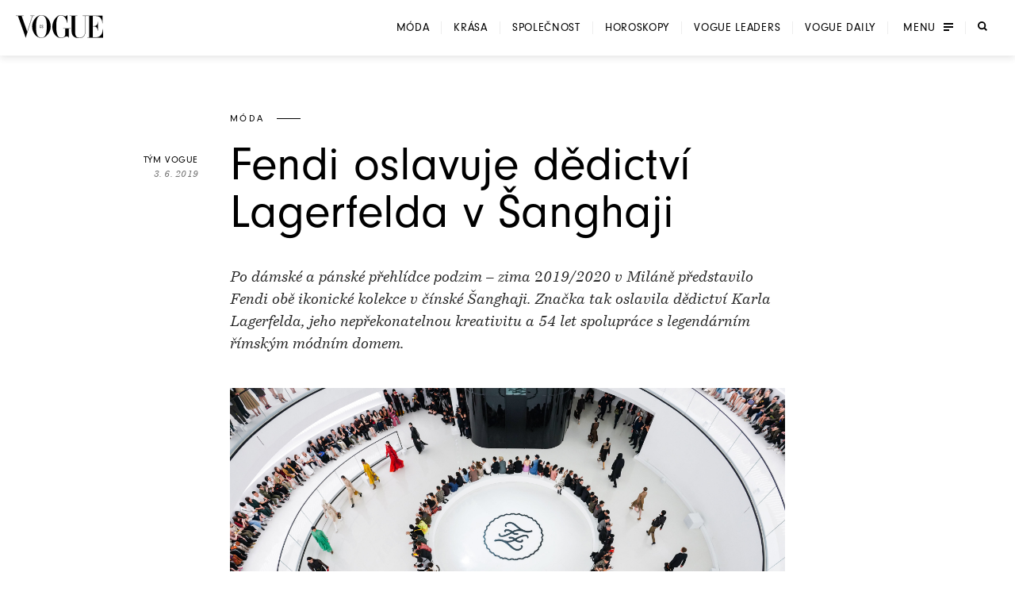

--- FILE ---
content_type: application/javascript; charset=utf-8
request_url: https://www.vogue.cz/_next/static/chunks/19c3ba38cc7e0dbe.js?dpl=dpl_GoVgYMhbW2LvkqGpGEcjprvtU98z
body_size: 1256
content:
(globalThis.TURBOPACK||(globalThis.TURBOPACK=[])).push(["object"==typeof document?document.currentScript:void 0,936922,e=>{"use strict";var t=e.i(843476),a=e.i(271645),i=e.i(997053),o=e.i(225427),n=e.i(956913),r=e.i(185905),l=e.i(966420),d=e.i(438507),s=e.i(753396),p=e.i(522016),c=e.i(933955);let f=i.default.div.withConfig({displayName:"PhotoCount__Wrapper",componentId:"sc-cca334d6-0"})`
    display: inline-flex;
    flex-direction: column;
    padding: 20px;
    color: ${r.WHITE};
    background: ${e=>"red"===e.background?r.LIGHTER_RED:r.BLACK};

    &:hover svg {
        transform: translateX(4px);
    }
`,h=i.default.span.withConfig({displayName:"PhotoCount__Count",componentId:"sc-cca334d6-1"})`
    margin-top: 3px;
    ${(0,n.fz)(15)};
    opacity: 0.7;
`,g=i.default.p.withConfig({displayName:"PhotoCount__Text",componentId:"sc-cca334d6-2"})`
    display: flex;
    flex-direction: row;
    white-space: nowrap;
    ${(0,n.fz)(20)};

    svg {
        width: 8px;
        height: 16px;
        margin-left: 8px;
        margin-top: 2px;
        transition: transform 0.5s ease;
        stroke: ${r.WHITE};
    }
`,u=({count:e,background:a})=>(0,t.jsxs)(f,{background:a,children:[(0,t.jsxs)(g,{children:["Prohlédnout fotogalerii",(0,c.default)("arrow-right-noleg")]}),(0,t.jsxs)(h,{children:[e," fotografií"]})]}),m=(0,i.default)(p.default).withConfig({displayName:"StandaloneGalleryLink__Wrapper",componentId:"sc-3f79a150-0"})`
    width: 100%;
    position: relative;
    margin: 0 auto;
`,x=i.default.div.withConfig({displayName:"StandaloneGalleryLink__PhotoCountWrapper",componentId:"sc-3f79a150-1"})`
    position: absolute;
    bottom: 0;
    right: 0;

    ${(0,n.mq)(r.MEDIUM)} {
        top: 0;
        bottom: auto;
    }
`,y=i.default.div.withConfig({displayName:"StandaloneGalleryLink__ImageWrapper",componentId:"sc-3f79a150-2"})`
    position: relative;
    width: 100%;
    ${({$aspectRatio:e})=>e&&i.css`
            aspect-ratio: ${e};
        `}
`,_=i.default.div.withConfig({displayName:"StandaloneGalleryLink__ContentWrapper",componentId:"sc-3f79a150-3"})`
    width: 100%;
    margin-top: 15px;

    ${(0,n.mq)(r.MEDIUM_LAYOUT_WIDTH+15+"px")} {
        padding-left: 20px;
    }

    ${(0,n.mq)(r.DESKTOP)} {
        padding-left: 0;
    }
`,w=(0,i.default)(l.default).withConfig({displayName:"StandaloneGalleryLink__NoteWrapper",componentId:"sc-3f79a150-4"})`
    color: ${r.BLACK40};
    align-self: flex-end;
`,C=(0,i.default)(d.default).withConfig({displayName:"StandaloneGalleryLink__PlainTextStyled",componentId:"sc-3f79a150-5"})`
    margin-top: 5px;
    ${(0,n.fz)(14)};
`;e.s(["default",0,({count:e,description:i,image:n,background:r,wrapper:l,article:d})=>{let[p,c]=(0,a.useState)(""),[f,h]=(0,a.useState)("");if((0,a.useEffect)(()=>{if(i&&i.length>0){let e=(0,s.parseImageDescription)(i),t=e.author&&e.author.length>0?e.author.trim():"",a=e.description&&e.description.length>0?e.description.trim():"";queueMicrotask(()=>{c(t),h(a)})}},[i]),!d)return null;let g=n?.width&&n?.height?n.width/n.height:1/.6667;return(0,t.jsxs)(m,{href:"galleryHref"in d&&d&&d.galleryHref?d.galleryHref:("href"in d&&d?.href?d.href.replace("/clanek/","/galerie/"):null)||"",passHref:!0,prefetch:!1,onClick:()=>l&&localStorage.setItem("vogue_article_scrolled",String(l&&l?.current?Math.abs(l.current.getBoundingClientRect().top-70):0)),children:[(0,t.jsxs)(y,{$aspectRatio:g,children:[(0,t.jsx)(o.default,{isLazyLoaded:!0,heightMatters:!0,placeholderRatio:.6667,src:n,alt:f&&f.length>0?(0,s.removeMarkdown)(f):(0,s.removeMarkdown)(i)}),(0,t.jsx)(x,{children:(0,t.jsx)(u,{count:e,background:"red"===r?"red":void 0})})]}),(f&&f.length>0||p&&p.length>0)&&(0,t.jsxs)(_,{children:[(0,t.jsx)(w,{pretext:"Foto:",text:p}),(0,t.jsx)(C,{size:"smaller",children:(0,s.convertMarkdown)(f)})]})]})}],936922)},830750,e=>{e.n(e.i(936922))}]);